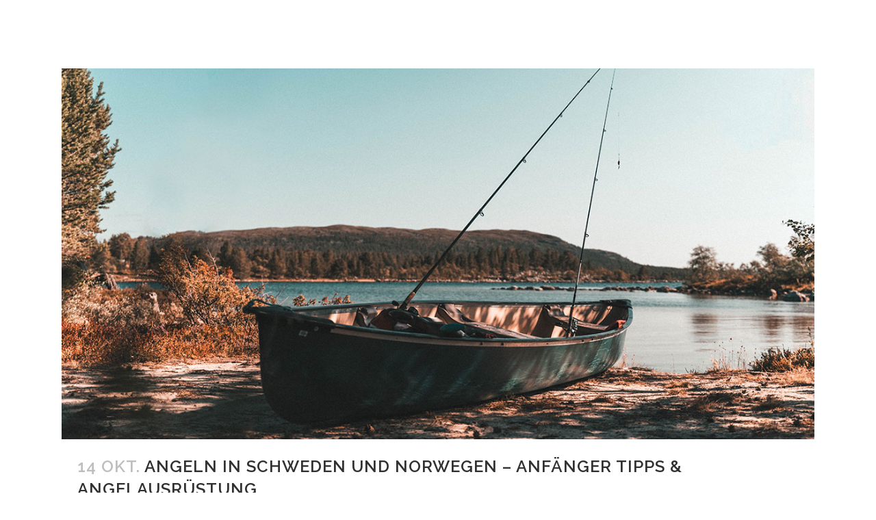

--- FILE ---
content_type: text/css; charset=utf-8
request_url: https://wheelmote.de/wp-content/cache/min/1/wp-content/cache/busting/1/wp-content/themes/bridge/css/style_dynamic_responsive_callback.css?ver=1747143780
body_size: 14
content:
@media only screen and (min-width:480px) and (max-width:768px){section.parallax_section_holder{height:auto!important;min-height:400px}}@media only screen and (max-width:480px){section.parallax_section_holder{height:auto!important;min-height:400px}}